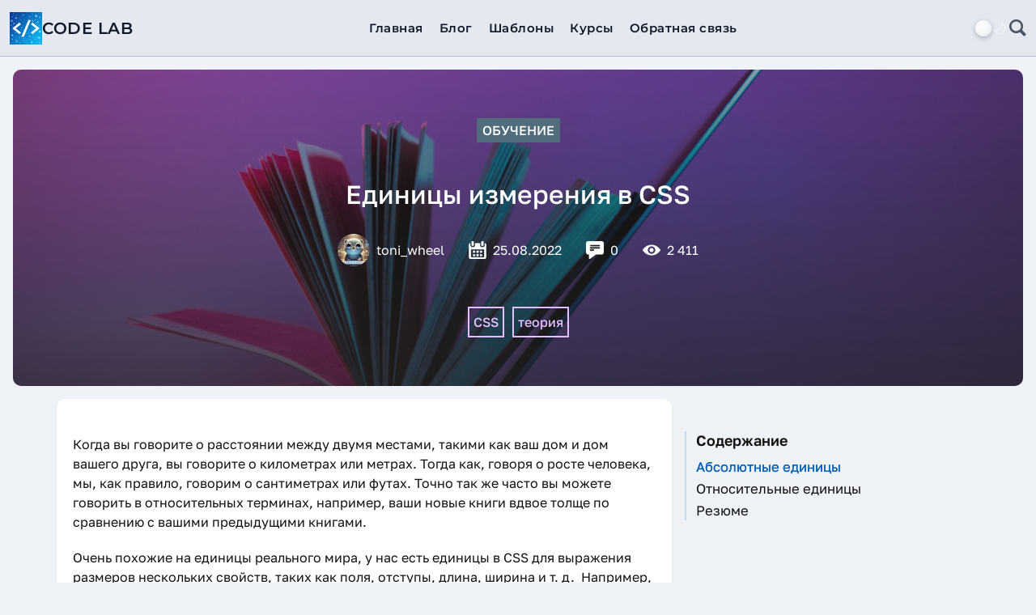

--- FILE ---
content_type: text/html; charset=UTF-8
request_url: https://codelab.pro/ediniczy-izmereniya-v-css/
body_size: 65317
content:
<!DOCTYPE html>
<html lang="ru">
  <head>
    <meta charset="UTF-8" />
    <meta http-equiv="X-UA-Compatible" content="IE=edge" />
    <meta name="viewport" content="width=device-width, initial-scale=1.0" />

    <title>Единицы измерения в CSS &#8212; Code Lab</title>
<meta name='robots' content='max-image-preview:large, max-snippet:-1, max-video-preview:-1' />
<link rel="canonical" href="https://codelab.pro/ediniczy-izmereniya-v-css/">
<meta name="description" content="Когда вы говорите о расстоянии между двумя местами, такими как ваш дом и дом вашего друга, вы говорите о километрах или метрах. Тогда как, говоря о росте челове">
<meta property="og:title" content="Единицы измерения в CSS &#8212; Code Lab">
<meta property="og:type" content="article">
<meta property="og:image" content="https://codelab.pro/wp-content/uploads/2022/08/pjou5iw0.png">
<meta property="og:image:width" content="902">
<meta property="og:image:height" content="111">
<meta property="og:image:alt" content="pjou5Iw0">
<meta property="og:description" content="Когда вы говорите о расстоянии между двумя местами, такими как ваш дом и дом вашего друга, вы говорите о километрах или метрах. Тогда как, говоря о росте челове">
<meta property="og:url" content="https://codelab.pro/ediniczy-izmereniya-v-css/">
<meta property="og:locale" content="ru_RU">
<meta property="og:site_name" content="Code Lab">
<meta property="article:published_time" content="2022-08-25T15:34:11+05:00">
<meta property="article:modified_time" content="2022-12-19T18:31:31+05:00">
<meta property="og:updated_time" content="2022-12-19T18:31:31+05:00">
<meta property="article:section" content="Обучение">
<meta property="article:tag" content="CSS">
<meta property="article:tag" content="теория">
<meta name="twitter:card" content="summary_large_image">
<meta name="twitter:image" content="https://codelab.pro/wp-content/uploads/2022/08/pjou5iw0.png">
<link rel="alternate" type="application/rss+xml" title="Code Lab &raquo; Лента комментариев к &laquo;Единицы измерения в CSS&raquo;" href="https://codelab.pro/ediniczy-izmereniya-v-css/feed/" />
<link rel="alternate" title="oEmbed (JSON)" type="application/json+oembed" href="https://codelab.pro/wp-json/oembed/1.0/embed?url=https%3A%2F%2Fcodelab.pro%2Fediniczy-izmereniya-v-css%2F" />
<link rel="alternate" title="oEmbed (XML)" type="text/xml+oembed" href="https://codelab.pro/wp-json/oembed/1.0/embed?url=https%3A%2F%2Fcodelab.pro%2Fediniczy-izmereniya-v-css%2F&#038;format=xml" />
		<!-- This site uses the Google Analytics by MonsterInsights plugin v8.12.1 - Using Analytics tracking - https://www.monsterinsights.com/ -->
		<!-- Примечание: MonsterInsights в настоящее время не настроен на этом сайте. Владелец сайта должен пройти аутентификацию в Google Analytics на панели настроек MonsterInsights. -->
					<!-- No UA code set -->
				<!-- / Google Analytics by MonsterInsights -->
		<style id='wp-img-auto-sizes-contain-inline-css' type='text/css'>
img:is([sizes=auto i],[sizes^="auto," i]){contain-intrinsic-size:3000px 1500px}
/*# sourceURL=wp-img-auto-sizes-contain-inline-css */
</style>
<link rel='stylesheet' id='bootstrap-grid-css' href='https://codelab.pro/wp-content/themes/myTheme/assets/libs/bootstrap-grid.css' type='text/css' media='all' />
<link rel='stylesheet' id='bootstrap-utilities-css' href='https://codelab.pro/wp-content/themes/myTheme/assets/libs/bootstrap-utilities.css' type='text/css' media='all' />
<link rel='stylesheet' id='lightbox-css-css' href='https://codelab.pro/wp-content/themes/myTheme/assets/libs/lightbox/dist/css/lightbox.css' type='text/css' media='all' />
<link rel='stylesheet' id='theme-style-css' href='https://codelab.pro/wp-content/themes/myTheme/dist/css/main.css' type='text/css' media='all' />
<style id='wp-emoji-styles-inline-css' type='text/css'>

	img.wp-smiley, img.emoji {
		display: inline !important;
		border: none !important;
		box-shadow: none !important;
		height: 1em !important;
		width: 1em !important;
		margin: 0 0.07em !important;
		vertical-align: -0.1em !important;
		background: none !important;
		padding: 0 !important;
	}
/*# sourceURL=wp-emoji-styles-inline-css */
</style>
<style id='wp-block-library-inline-css' type='text/css'>
:root{--wp-block-synced-color:#7a00df;--wp-block-synced-color--rgb:122,0,223;--wp-bound-block-color:var(--wp-block-synced-color);--wp-editor-canvas-background:#ddd;--wp-admin-theme-color:#007cba;--wp-admin-theme-color--rgb:0,124,186;--wp-admin-theme-color-darker-10:#006ba1;--wp-admin-theme-color-darker-10--rgb:0,107,160.5;--wp-admin-theme-color-darker-20:#005a87;--wp-admin-theme-color-darker-20--rgb:0,90,135;--wp-admin-border-width-focus:2px}@media (min-resolution:192dpi){:root{--wp-admin-border-width-focus:1.5px}}.wp-element-button{cursor:pointer}:root .has-very-light-gray-background-color{background-color:#eee}:root .has-very-dark-gray-background-color{background-color:#313131}:root .has-very-light-gray-color{color:#eee}:root .has-very-dark-gray-color{color:#313131}:root .has-vivid-green-cyan-to-vivid-cyan-blue-gradient-background{background:linear-gradient(135deg,#00d084,#0693e3)}:root .has-purple-crush-gradient-background{background:linear-gradient(135deg,#34e2e4,#4721fb 50%,#ab1dfe)}:root .has-hazy-dawn-gradient-background{background:linear-gradient(135deg,#faaca8,#dad0ec)}:root .has-subdued-olive-gradient-background{background:linear-gradient(135deg,#fafae1,#67a671)}:root .has-atomic-cream-gradient-background{background:linear-gradient(135deg,#fdd79a,#004a59)}:root .has-nightshade-gradient-background{background:linear-gradient(135deg,#330968,#31cdcf)}:root .has-midnight-gradient-background{background:linear-gradient(135deg,#020381,#2874fc)}:root{--wp--preset--font-size--normal:16px;--wp--preset--font-size--huge:42px}.has-regular-font-size{font-size:1em}.has-larger-font-size{font-size:2.625em}.has-normal-font-size{font-size:var(--wp--preset--font-size--normal)}.has-huge-font-size{font-size:var(--wp--preset--font-size--huge)}.has-text-align-center{text-align:center}.has-text-align-left{text-align:left}.has-text-align-right{text-align:right}.has-fit-text{white-space:nowrap!important}#end-resizable-editor-section{display:none}.aligncenter{clear:both}.items-justified-left{justify-content:flex-start}.items-justified-center{justify-content:center}.items-justified-right{justify-content:flex-end}.items-justified-space-between{justify-content:space-between}.screen-reader-text{border:0;clip-path:inset(50%);height:1px;margin:-1px;overflow:hidden;padding:0;position:absolute;width:1px;word-wrap:normal!important}.screen-reader-text:focus{background-color:#ddd;clip-path:none;color:#444;display:block;font-size:1em;height:auto;left:5px;line-height:normal;padding:15px 23px 14px;text-decoration:none;top:5px;width:auto;z-index:100000}html :where(.has-border-color){border-style:solid}html :where([style*=border-top-color]){border-top-style:solid}html :where([style*=border-right-color]){border-right-style:solid}html :where([style*=border-bottom-color]){border-bottom-style:solid}html :where([style*=border-left-color]){border-left-style:solid}html :where([style*=border-width]){border-style:solid}html :where([style*=border-top-width]){border-top-style:solid}html :where([style*=border-right-width]){border-right-style:solid}html :where([style*=border-bottom-width]){border-bottom-style:solid}html :where([style*=border-left-width]){border-left-style:solid}html :where(img[class*=wp-image-]){height:auto;max-width:100%}:where(figure){margin:0 0 1em}html :where(.is-position-sticky){--wp-admin--admin-bar--position-offset:var(--wp-admin--admin-bar--height,0px)}@media screen and (max-width:600px){html :where(.is-position-sticky){--wp-admin--admin-bar--position-offset:0px}}

/*# sourceURL=wp-block-library-inline-css */
</style><style id='global-styles-inline-css' type='text/css'>
:root{--wp--preset--aspect-ratio--square: 1;--wp--preset--aspect-ratio--4-3: 4/3;--wp--preset--aspect-ratio--3-4: 3/4;--wp--preset--aspect-ratio--3-2: 3/2;--wp--preset--aspect-ratio--2-3: 2/3;--wp--preset--aspect-ratio--16-9: 16/9;--wp--preset--aspect-ratio--9-16: 9/16;--wp--preset--color--black: #000000;--wp--preset--color--cyan-bluish-gray: #abb8c3;--wp--preset--color--white: #ffffff;--wp--preset--color--pale-pink: #f78da7;--wp--preset--color--vivid-red: #cf2e2e;--wp--preset--color--luminous-vivid-orange: #ff6900;--wp--preset--color--luminous-vivid-amber: #fcb900;--wp--preset--color--light-green-cyan: #7bdcb5;--wp--preset--color--vivid-green-cyan: #00d084;--wp--preset--color--pale-cyan-blue: #8ed1fc;--wp--preset--color--vivid-cyan-blue: #0693e3;--wp--preset--color--vivid-purple: #9b51e0;--wp--preset--gradient--vivid-cyan-blue-to-vivid-purple: linear-gradient(135deg,rgb(6,147,227) 0%,rgb(155,81,224) 100%);--wp--preset--gradient--light-green-cyan-to-vivid-green-cyan: linear-gradient(135deg,rgb(122,220,180) 0%,rgb(0,208,130) 100%);--wp--preset--gradient--luminous-vivid-amber-to-luminous-vivid-orange: linear-gradient(135deg,rgb(252,185,0) 0%,rgb(255,105,0) 100%);--wp--preset--gradient--luminous-vivid-orange-to-vivid-red: linear-gradient(135deg,rgb(255,105,0) 0%,rgb(207,46,46) 100%);--wp--preset--gradient--very-light-gray-to-cyan-bluish-gray: linear-gradient(135deg,rgb(238,238,238) 0%,rgb(169,184,195) 100%);--wp--preset--gradient--cool-to-warm-spectrum: linear-gradient(135deg,rgb(74,234,220) 0%,rgb(151,120,209) 20%,rgb(207,42,186) 40%,rgb(238,44,130) 60%,rgb(251,105,98) 80%,rgb(254,248,76) 100%);--wp--preset--gradient--blush-light-purple: linear-gradient(135deg,rgb(255,206,236) 0%,rgb(152,150,240) 100%);--wp--preset--gradient--blush-bordeaux: linear-gradient(135deg,rgb(254,205,165) 0%,rgb(254,45,45) 50%,rgb(107,0,62) 100%);--wp--preset--gradient--luminous-dusk: linear-gradient(135deg,rgb(255,203,112) 0%,rgb(199,81,192) 50%,rgb(65,88,208) 100%);--wp--preset--gradient--pale-ocean: linear-gradient(135deg,rgb(255,245,203) 0%,rgb(182,227,212) 50%,rgb(51,167,181) 100%);--wp--preset--gradient--electric-grass: linear-gradient(135deg,rgb(202,248,128) 0%,rgb(113,206,126) 100%);--wp--preset--gradient--midnight: linear-gradient(135deg,rgb(2,3,129) 0%,rgb(40,116,252) 100%);--wp--preset--font-size--small: 13px;--wp--preset--font-size--medium: 20px;--wp--preset--font-size--large: 36px;--wp--preset--font-size--x-large: 42px;--wp--preset--spacing--20: 0.44rem;--wp--preset--spacing--30: 0.67rem;--wp--preset--spacing--40: 1rem;--wp--preset--spacing--50: 1.5rem;--wp--preset--spacing--60: 2.25rem;--wp--preset--spacing--70: 3.38rem;--wp--preset--spacing--80: 5.06rem;--wp--preset--shadow--natural: 6px 6px 9px rgba(0, 0, 0, 0.2);--wp--preset--shadow--deep: 12px 12px 50px rgba(0, 0, 0, 0.4);--wp--preset--shadow--sharp: 6px 6px 0px rgba(0, 0, 0, 0.2);--wp--preset--shadow--outlined: 6px 6px 0px -3px rgb(255, 255, 255), 6px 6px rgb(0, 0, 0);--wp--preset--shadow--crisp: 6px 6px 0px rgb(0, 0, 0);}:where(.is-layout-flex){gap: 0.5em;}:where(.is-layout-grid){gap: 0.5em;}body .is-layout-flex{display: flex;}.is-layout-flex{flex-wrap: wrap;align-items: center;}.is-layout-flex > :is(*, div){margin: 0;}body .is-layout-grid{display: grid;}.is-layout-grid > :is(*, div){margin: 0;}:where(.wp-block-columns.is-layout-flex){gap: 2em;}:where(.wp-block-columns.is-layout-grid){gap: 2em;}:where(.wp-block-post-template.is-layout-flex){gap: 1.25em;}:where(.wp-block-post-template.is-layout-grid){gap: 1.25em;}.has-black-color{color: var(--wp--preset--color--black) !important;}.has-cyan-bluish-gray-color{color: var(--wp--preset--color--cyan-bluish-gray) !important;}.has-white-color{color: var(--wp--preset--color--white) !important;}.has-pale-pink-color{color: var(--wp--preset--color--pale-pink) !important;}.has-vivid-red-color{color: var(--wp--preset--color--vivid-red) !important;}.has-luminous-vivid-orange-color{color: var(--wp--preset--color--luminous-vivid-orange) !important;}.has-luminous-vivid-amber-color{color: var(--wp--preset--color--luminous-vivid-amber) !important;}.has-light-green-cyan-color{color: var(--wp--preset--color--light-green-cyan) !important;}.has-vivid-green-cyan-color{color: var(--wp--preset--color--vivid-green-cyan) !important;}.has-pale-cyan-blue-color{color: var(--wp--preset--color--pale-cyan-blue) !important;}.has-vivid-cyan-blue-color{color: var(--wp--preset--color--vivid-cyan-blue) !important;}.has-vivid-purple-color{color: var(--wp--preset--color--vivid-purple) !important;}.has-black-background-color{background-color: var(--wp--preset--color--black) !important;}.has-cyan-bluish-gray-background-color{background-color: var(--wp--preset--color--cyan-bluish-gray) !important;}.has-white-background-color{background-color: var(--wp--preset--color--white) !important;}.has-pale-pink-background-color{background-color: var(--wp--preset--color--pale-pink) !important;}.has-vivid-red-background-color{background-color: var(--wp--preset--color--vivid-red) !important;}.has-luminous-vivid-orange-background-color{background-color: var(--wp--preset--color--luminous-vivid-orange) !important;}.has-luminous-vivid-amber-background-color{background-color: var(--wp--preset--color--luminous-vivid-amber) !important;}.has-light-green-cyan-background-color{background-color: var(--wp--preset--color--light-green-cyan) !important;}.has-vivid-green-cyan-background-color{background-color: var(--wp--preset--color--vivid-green-cyan) !important;}.has-pale-cyan-blue-background-color{background-color: var(--wp--preset--color--pale-cyan-blue) !important;}.has-vivid-cyan-blue-background-color{background-color: var(--wp--preset--color--vivid-cyan-blue) !important;}.has-vivid-purple-background-color{background-color: var(--wp--preset--color--vivid-purple) !important;}.has-black-border-color{border-color: var(--wp--preset--color--black) !important;}.has-cyan-bluish-gray-border-color{border-color: var(--wp--preset--color--cyan-bluish-gray) !important;}.has-white-border-color{border-color: var(--wp--preset--color--white) !important;}.has-pale-pink-border-color{border-color: var(--wp--preset--color--pale-pink) !important;}.has-vivid-red-border-color{border-color: var(--wp--preset--color--vivid-red) !important;}.has-luminous-vivid-orange-border-color{border-color: var(--wp--preset--color--luminous-vivid-orange) !important;}.has-luminous-vivid-amber-border-color{border-color: var(--wp--preset--color--luminous-vivid-amber) !important;}.has-light-green-cyan-border-color{border-color: var(--wp--preset--color--light-green-cyan) !important;}.has-vivid-green-cyan-border-color{border-color: var(--wp--preset--color--vivid-green-cyan) !important;}.has-pale-cyan-blue-border-color{border-color: var(--wp--preset--color--pale-cyan-blue) !important;}.has-vivid-cyan-blue-border-color{border-color: var(--wp--preset--color--vivid-cyan-blue) !important;}.has-vivid-purple-border-color{border-color: var(--wp--preset--color--vivid-purple) !important;}.has-vivid-cyan-blue-to-vivid-purple-gradient-background{background: var(--wp--preset--gradient--vivid-cyan-blue-to-vivid-purple) !important;}.has-light-green-cyan-to-vivid-green-cyan-gradient-background{background: var(--wp--preset--gradient--light-green-cyan-to-vivid-green-cyan) !important;}.has-luminous-vivid-amber-to-luminous-vivid-orange-gradient-background{background: var(--wp--preset--gradient--luminous-vivid-amber-to-luminous-vivid-orange) !important;}.has-luminous-vivid-orange-to-vivid-red-gradient-background{background: var(--wp--preset--gradient--luminous-vivid-orange-to-vivid-red) !important;}.has-very-light-gray-to-cyan-bluish-gray-gradient-background{background: var(--wp--preset--gradient--very-light-gray-to-cyan-bluish-gray) !important;}.has-cool-to-warm-spectrum-gradient-background{background: var(--wp--preset--gradient--cool-to-warm-spectrum) !important;}.has-blush-light-purple-gradient-background{background: var(--wp--preset--gradient--blush-light-purple) !important;}.has-blush-bordeaux-gradient-background{background: var(--wp--preset--gradient--blush-bordeaux) !important;}.has-luminous-dusk-gradient-background{background: var(--wp--preset--gradient--luminous-dusk) !important;}.has-pale-ocean-gradient-background{background: var(--wp--preset--gradient--pale-ocean) !important;}.has-electric-grass-gradient-background{background: var(--wp--preset--gradient--electric-grass) !important;}.has-midnight-gradient-background{background: var(--wp--preset--gradient--midnight) !important;}.has-small-font-size{font-size: var(--wp--preset--font-size--small) !important;}.has-medium-font-size{font-size: var(--wp--preset--font-size--medium) !important;}.has-large-font-size{font-size: var(--wp--preset--font-size--large) !important;}.has-x-large-font-size{font-size: var(--wp--preset--font-size--x-large) !important;}
/*# sourceURL=global-styles-inline-css */
</style>

<style id='classic-theme-styles-inline-css' type='text/css'>
/*! This file is auto-generated */
.wp-block-button__link{color:#fff;background-color:#32373c;border-radius:9999px;box-shadow:none;text-decoration:none;padding:calc(.667em + 2px) calc(1.333em + 2px);font-size:1.125em}.wp-block-file__button{background:#32373c;color:#fff;text-decoration:none}
/*# sourceURL=/wp-includes/css/classic-themes.min.css */
</style>
<link rel='stylesheet' id='arve-main-css' href='https://codelab.pro/wp-content/plugins/advanced-responsive-video-embedder/build/main.css?ver=70807f607880d07700da' type='text/css' media='all' />
<link rel='stylesheet' id='prismatic-prism-css' href='https://codelab.pro/wp-content/plugins/prismatic/lib/prism/css/theme-tomorrow-night.css?ver=3.3' type='text/css' media='all' />
<link rel='stylesheet' id='prismatic-plugin-styles-css' href='https://codelab.pro/wp-content/plugins/prismatic/lib/prism/css/plugin-styles.css?ver=3.3' type='text/css' media='all' />
<link rel='stylesheet' id='stylesheet_wpnote-css' href='https://codelab.pro/wp-content/plugins/wp-note-2019/style.css?ver=6.9' type='text/css' media='all' />
<link rel='stylesheet' id='tablepress-default-css' href='https://codelab.pro/wp-content/plugins/tablepress/css/build/default.css?ver=2.0.4' type='text/css' media='all' />
<link rel='stylesheet' id='wp-block-heading-css' href='https://codelab.pro/wp-includes/blocks/heading/style.min.css?ver=6.9' type='text/css' media='all' />
<link rel='stylesheet' id='wp-block-paragraph-css' href='https://codelab.pro/wp-includes/blocks/paragraph/style.min.css?ver=6.9' type='text/css' media='all' />
<script type="text/javascript" src="https://codelab.pro/wp-content/themes/myTheme/assets/libs/jquery-3.7.1.min.js?ver=3.7.1" id="jquery-core-js"></script>
<script type="text/javascript" src="https://codelab.pro/wp-includes/js/jquery/jquery-migrate.min.js?ver=3.4.1" id="jquery-migrate-js"></script>
<script async="async" type="text/javascript" src="https://codelab.pro/wp-content/plugins/advanced-responsive-video-embedder/build/main.js?ver=70807f607880d07700da" id="arve-main-js"></script>
<link rel="https://api.w.org/" href="https://codelab.pro/wp-json/" /><link rel="alternate" title="JSON" type="application/json" href="https://codelab.pro/wp-json/wp/v2/posts/712" /><link rel="EditURI" type="application/rsd+xml" title="RSD" href="https://codelab.pro/xmlrpc.php?rsd" />
<meta name="generator" content="WordPress 6.9" />
<link rel='shortlink' href='https://codelab.pro/?p=712' />
<link rel="icon" href="https://codelab.pro/wp-content/uploads/2022/08/cropped-icon-32x32.png" sizes="32x32" />
<link rel="icon" href="https://codelab.pro/wp-content/uploads/2022/08/cropped-icon-192x192.png" sizes="192x192" />
<link rel="apple-touch-icon" href="https://codelab.pro/wp-content/uploads/2022/08/cropped-icon-180x180.png" />
<meta name="msapplication-TileImage" content="https://codelab.pro/wp-content/uploads/2022/08/cropped-icon-270x270.png" />

    <meta name="yandex-verification" content="4bb95d856b6432db" />

    <script type="text/javascript">
      (function (m, e, t, r, i, k, a) {
        m[i] =
          m[i] ||
          function () {
            (m[i].a = m[i].a || []).push(arguments);
          };
        m[i].l = 1 * new Date();
        k = e.createElement(t);
        a = e.getElementsByTagName(t)[0];
        k.async = 1;
        k.src = r;
        a.parentNode.insertBefore(k, a);
      })(window, document, "script", "https://mc.yandex.ru/metrika/tag.js", "ym");

      ym(87751633, "init", {
        clickmap: true,
        trackLinks: true,
        accurateTrackBounce: true,
      });
    </script>

    <noscript>
      <div>
        <img
          src="https://mc.yandex.ru/watch/87751633"
          style="position: absolute; left: -9999px"
          alt=""
        />
      </div>
    </noscript>

    <script>
      window.yaContextCb = window.yaContextCb || [];
    </script>
    <script src="https://yandex.ru/ads/system/context.js" async></script>
    
  </head>
<body>
<nav class="site-nav">
  <div class="container-fluid container--wide site-nav__container">
    <button class="site-nav__burger-button" id="burger-button">
      <span class="site-nav__burger-lines">
        <span></span>
        <span></span>
        <span></span>
      </span>
    </button>


    <div id="site-nav-logo">
      <a class="site-nav__logo" href="https://codelab.pro/">
        <img
          class="site-nav__logo-img"
          src="https://codelab.pro/wp-content/uploads/2025/12/new-year-logo.png"
          alt="Code Lab"
        >
        <span class="site-nav__logo-text">
          Code Lab        </span>
      </a>
    </div>

    <div id="site-nav-menu">
      <ul class="site-nav__list"><li id="menu-item-648" class="menu-item menu-item-type-custom menu-item-object-custom menu-item-home menu-item-648"><a href="https://codelab.pro/">Главная</a></li>
<li id="menu-item-649" class="menu-item menu-item-type-post_type menu-item-object-page menu-item-649"><a href="https://codelab.pro/posts/">Блог</a></li>
<li id="menu-item-11120" class="menu-item menu-item-type-custom menu-item-object-custom menu-item-11120"><a href="https://codelab.pro/templates/">Шаблоны</a></li>
<li id="menu-item-11138" class="menu-item menu-item-type-custom menu-item-object-custom menu-item-11138"><a href="https://codelab.pro/courses/">Курсы</a></li>
<li id="menu-item-651" class="menu-item menu-item-type-post_type menu-item-object-page menu-item-651"><a href="https://codelab.pro/feedback/">Обратная связь</a></li>
</ul>    </div>

    <div class="d-none site-nav__search-form" id="search-form">
      <form role="search" method="get" id="searchform" action="https://codelab.pro/" >
	<input type="text" value="" size="1" name="s" id="s" placeholder="Поиск по сайту ..."/>
</form>
    </div>

    <div class="d-flex align-items-center gap-4">
      
      <script>
        const theme = localStorage.getItem("theme") || "light";
        document.documentElement.dataset.theme = theme;
      </script>

      <div class="toggle toggle--theme" id="theme-button">
        <input type="checkbox" class="toggle__checkbox" id="theme-checkbox" />
        <label for="theme-checkbox" class="toggle__switch"></label>
        <label for="theme-checkbox" class="toggle__control"></label>
      </div>

      <script>
        const themeCheckbox = document.querySelector("#theme-checkbox");
        themeCheckbox.checked = theme === "dark"; 
      </script>
            <button class="site-nav__cancel-button d-none" id="cancel-button"></button>
      <button class="site-nav__search-button" id="search-button"></button>

    </div>
  </div>
</nav>

<div class="mobile-menu" id="mobile-menu">
  <div class="mobile-menu__container">
    <ul class="mobile-menu__list"><li class="menu-item menu-item-type-custom menu-item-object-custom menu-item-home menu-item-648"><a href="https://codelab.pro/">Главная</a></li>
<li class="menu-item menu-item-type-post_type menu-item-object-page menu-item-649"><a href="https://codelab.pro/posts/">Блог</a></li>
<li class="menu-item menu-item-type-custom menu-item-object-custom menu-item-11120"><a href="https://codelab.pro/templates/">Шаблоны</a></li>
<li class="menu-item menu-item-type-custom menu-item-object-custom menu-item-11138"><a href="https://codelab.pro/courses/">Курсы</a></li>
<li class="menu-item menu-item-type-post_type menu-item-object-page menu-item-651"><a href="https://codelab.pro/feedback/">Обратная связь</a></li>
</ul>    <div class="mobile-menu__social mt-4">
        <a href="https://www.youtube.com/channel/UC7zaH-qk65M1U6Dt17_EDIw" class="mobile-menu__social-link mobile-menu__social-link--youtube">
            <img src="https://codelab.pro/wp-content/themes/myTheme/dist/img/svg/social/youtube-white.svg" width="30px">
        </a>
        <a href="https://t.me/codelab_channel" class="mobile-menu__social-link mobile-menu__social-link--telegram">
            <img src="https://codelab.pro/wp-content/themes/myTheme/dist/img/svg/social/telegram-white.svg" width="30px">
        </a>
        <a href="https://zen.yandex.ru/id/6204203ddfde8175b0ef7d10" class="mobile-menu__social-link mobile-menu__social-link--zen">
            <img src="https://codelab.pro/wp-content/themes/myTheme/dist/img/svg/social/zen-white.svg" width="30px">
        </a>
    </div>
  </div>
</div>


<main class="main">
    <div class="page page--post">
                                    
<header
    class="page-header m-3"
    style='background-image:
        linear-gradient(0deg, rgba(36, 36, 36, 0.8), rgba(36, 36, 36, 0.4)),
        url("https://codelab.pro/wp-content/uploads/2023/10/still-life-books-versus-technology-scaled.jpg")'
>
    <div class="container">
        <div class="page-header__cat">
            <a href="https://codelab.pro/category/edu/">Обучение</a>        </div>

        <h1 class="page-header__title">
            Единицы измерения в CSS        </h1>

        <div class="page-header__info">
            <div class="page-header__item page-header__author">
                <img alt='admin' src='https://secure.gravatar.com/avatar/dfb36d3054a65eddc52897572c7b72628523cff18c8c4a8947df61295758ff3a?s=40&#038;d=mm&#038;r=g' srcset='https://secure.gravatar.com/avatar/dfb36d3054a65eddc52897572c7b72628523cff18c8c4a8947df61295758ff3a?s=80&#038;d=mm&#038;r=g 2x' class='avatar avatar-40 photo page-header__photo' height='40' width='40' style="" decoding='async'/>toni_wheel            </div>

            <div class="page-header__item page-header__date">
                <img
                    class="page-header__icon"
                    src="https://codelab.pro/wp-content/themes/myTheme/dist/img/calendar.webp"
                    title="Дата публикации"
                    alt="Иконка календаря"
                />
                25.08.2022            </div>

            <div class="page-header__item page-header__comments">
                <img
                    class="page-header__icon"
                    src="https://codelab.pro/wp-content/themes/myTheme/dist/img/chat.webp"
                    title="Количество комментариев"
                    alt="Иконка чата"
                />
                0            </div>

            <div class="page-header__item page-header__views">
                <img
                    class="page-header__icon"
                    src="https://codelab.pro/wp-content/themes/myTheme/dist/img/eye.webp"
                    title="Количество просмотров"
                    alt="Иконка глаза"
                />
                2&nbsp;411            </div>
        </div>

        <div class="page-header__tags">
            <ul class="page-header__tag"><li><a href="https://codelab.pro/tag/css/" rel="tag">CSS</a></li><li><a href="https://codelab.pro/tag/teoriya/" rel="tag">теория</a></li></ul>        </div>
    </div>
</header>
                
<div class="page-content">
  <div class="container px-3 px-xl-0">
    <div class="row gx-0">
      <div class="col-12 col-md-10 col-xl-8 mx-auto mx-xl-0">
        <div class="content-box typography">
          <div class="mb-4">
            <!-- Yandex.RTB R-A-1792420-1 -->
<div id="yandex_rtb_R-A-1792420-1"></div>
<script>
window.yaContextCb.push(() => {
    Ya.Context.AdvManager.render({
        "blockId": "R-A-1792420-1",
        "renderTo": "yandex_rtb_R-A-1792420-1"
    })
})
</script>                      </div>
          
          
          <p>Когда вы говорите о расстоянии между двумя местами, такими как ваш дом и дом вашего друга, вы говорите о километрах или метрах. Тогда как, говоря о росте человека, мы, как правило, говорим о сантиметрах или футах. Точно так же часто вы можете говорить в относительных терминах, например, ваши новые книги вдвое толще по сравнению с вашими предыдущими книгами.</p>
<p>Очень похожие на единицы реального мира, у нас есть единицы в CSS для выражения размеров нескольких свойств, таких как поля, отступы, длина, ширина и т. д.  Например, мы можем установить для поля HTML-элемента определенное значение. Это значение состоит из нескольких числовых цифр, за которыми следует единица измерения. Пример ниже.</p>
<pre><code class="language-css">.box {
  width: 100px;
  height: 100px;
}</code></pre>
<p>100 — числовое значение, а <span class="highlight--red">px</span> (пиксель) — единица измерения CSS. Это наиболее распространенная единица измерения CSS, которую мы будем использовать.</p>
<p>В случае, если мы хотим, чтобы наши элементы реагировали, мы будем использовать единицы CSS, такие как проценты, em или rem. Мы подробно изучим каждую из них.</p>
<p>Единицы CSS можно разделить на две основные категории:</p>
<ol>
<li>Абсолютные</li>
<li>Относительные</li>
</ol>
<p>Изучим каждую из них подробно.</p>
<h2 id="absolyutnye-ediniczy">Абсолютные единицы</h2>
<section class="main"></section>
<p>Это единицы, значения которых фиксированы независимо от любых других факторов, таких как родительский элемент или окно просмотра, т.е. размер экрана не влияет на размер элемента.</p>
<p>Давайте посмотрим, где используются эти абсолютные единицы.</p>
<p><a href="https://codelab.pro/wp-content/uploads/2022/08/pjou5iw0.png" data-lightbox="post-712"><img decoding="async" class="alignnone wp-image-723" src="https://codelab.pro/wp-content/uploads/2022/08/pjou5iw0.png" alt="" width="600" height="74" srcset="https://codelab.pro/wp-content/uploads/2022/08/pjou5iw0.png 902w, https://codelab.pro/wp-content/uploads/2022/08/pjou5iw0-300x37.png 300w, https://codelab.pro/wp-content/uploads/2022/08/pjou5iw0-768x95.png 768w" sizes="(max-width: 600px) 100vw, 600px"></a></p>
<p>Этот логотип Google в левом углу имеет абсолютную высоту и ширину 30 пикселей и 92 пикселя соответственно, что означает, что если мы изменим размер экрана, другие элементы, такие как панель поиска, изменят свою высоту и ширину, но логотип останется в точных размерах: <strong>92 x 30</strong>.</p>
<p>Для логотипов сайтов обычно используют абсолютные единицы. Большинство из этих единиц используются для печати, единственная единица, широко используемая для веб-сайтов, — это пиксель (px). Если мы посмотрим на пример, то поймем, что именно означает абсолютный . Мы возьмем div и установим абсолютные единицы измерения в качестве его размеров, тогда мы увидим, как изменение окна просмотра не влияет на размеры div.</p>
<pre><code class="language-markup">&lt;html&gt;
  &lt;body&gt;
    &lt;div class="box"&gt;
      Lorem ipsum dolor sit amet, consectetur adipisicing elit. Sint modi
      similique ducimus laudantium tempora vitae facere ipsa, ipsum id, commodi
      quisquam totam labore vel cum maiores, a omnis molestiae reiciendis.
    &lt;/div&gt;
  &lt;/body&gt;
&lt;/html&gt;</code></pre>
<pre><code class="language-css">.box {
  width: 300px;
  height: 200px;
  padding: 20px;
  font-size: 20px;
  color: red;
  background-color: beige;
}</code></pre>
<p>Вывод, как мы видим в браузере:</p>
<p><a href="https://codelab.pro/wp-content/uploads/2022/08/frame-3.png" data-lightbox="post-712"><img fetchpriority="high" decoding="async" class="alignnone wp-image-728 size-full" src="https://codelab.pro/wp-content/uploads/2022/08/frame-3.png" alt="" width="1240" height="513" srcset="https://codelab.pro/wp-content/uploads/2022/08/frame-3.png 1240w, https://codelab.pro/wp-content/uploads/2022/08/frame-3-300x124.png 300w, https://codelab.pro/wp-content/uploads/2022/08/frame-3-1024x424.png 1024w, https://codelab.pro/wp-content/uploads/2022/08/frame-3-768x318.png 768w" sizes="(max-width: 1240px) 100vw, 1240px"></a>Мы видим, что независимо от размера окна просмотра размеры div внутри не меняются. Вот что означают абсолютные единицы. Они остаются одинаковыми при любом размере экрана.</p>
<p>Виды абсолютных единицы в CSS</p>
<ol>
<li>Пиксели (px) - широко используются на веб-сайтах для создания элементов фиксированного размера (например, в логотипе), т. е. мы не хотим, чтобы они меняли размер при изменении размера экрана. 1px = 1/96 дюйма.</li>
<li>Пункты (pt) - в основном используется в принтерах для печати вывода на бумаге и не так широко используется для вывода на экран. 1pt = 1/72 дюйма.</li>
<li>Пикас (pc) - также как и пункты используется для печати. 1 шт = 1/6 дюйма</li>
<li>Сантиметры (cm) - это наш старый добрый сантиметр, который мы все знаем 🙂 2,54 см = 1 дюйм.</li>
<li>Милиметры (mm) - 10 мм = 1 см.</li>
<li>Дюймы (in)</li>
</ol>
<h2 id="otnositelnye-ediniczy">Относительные единицы</h2>
<p>В относительных единицах мы говорим с точки зрения одного и того же свойства, например, если мы говорим о ширине элемента в относительных единицах, то она относится к ШИРИНЕ родительского элемента/окна просмотра. Далее вы увидите это на конкретных примерах.</p>
<p>Относительные единицы подходят для масштабирования элементов по отношению к другим элементам на той же странице, т. е. для обеспечения адаптивности элемента. Давайте возьмем пример, где мы бы установим ширину div равной ровно 50% ширины body, и она должна автоматически регулироваться относительно body.</p>
<pre><code class="language-markup">&lt;html&gt;
  &lt;body&gt;
    &lt;div class="box"&gt;
      Lorem ipsum dolor sit amet, consectetur adipisicing elit. Sint modi
      similique ducimus laudantium tempora vitae facere ipsa, ipsum id, commodi
      quisquam totam labore vel cum maiores, a omnis molestiae reiciendis.
    &lt;/div&gt;
  &lt;/body&gt;
&lt;/html&gt;</code></pre>
<pre><code class="language-css">.box {
  width: 50%;
  height: 200px;
  padding: 20px;
  font-size: 20px;
  color: red;
  background-color: beige;
}</code></pre>
<p>Вывод в браузере:</p>
<p><a href="https://codelab.pro/wp-content/uploads/2022/08/frame-4-1.png" data-lightbox="post-712"><img loading="lazy" decoding="async" class="wp-image-737 size-full aligncenter" src="https://codelab.pro/wp-content/uploads/2022/08/frame-4-1.png" alt="" width="791" height="540" srcset="https://codelab.pro/wp-content/uploads/2022/08/frame-4-1.png 791w, https://codelab.pro/wp-content/uploads/2022/08/frame-4-1-300x205.png 300w, https://codelab.pro/wp-content/uploads/2022/08/frame-4-1-768x524.png 768w" sizes="auto, (max-width: 791px) 100vw, 791px"></a></p>
<p>Из приведенных выше двух изображений видно, что в любой момент времени ширина элемента div составляет ровно 50% ширины родителя (в нашем случае— тела body). Это то, что делает веб-страницы «отзывчивыми».</p>
<p>Теперь давайте рассмотрим каждую из относительных единиц, доступных в CSS.</p>
<h3 id="proczenty">Проценты</h3>
<p>Проценты позволяют измерять размер элемента относительно размеров родителя. Например, если мы установим ширину HTML-элемента равной K %, тогда его ширина будет рассчитываться следующим образом:</p>
<p>Ширина элемента = (K/100) * Ширина родительского элемента</p>
<p>Размер в процентах широко используется для создания адаптивных сайтов. Это позволяет нам динамически изменять размеры HTML-элементов относительно размера окна просмотра.</p>

<h3 class="wp-block-heading" id="em">EM</h3>
<p>Значение EM наследуются относительно своего родителя (также как и проценты). Таким образом, если мы установим размер родительского шрифта равным 2em, а затем снова установим размер дочернего шрифта равным 2em, он будет добавлен к 4em (т.е. 400% от значения по умолчанию)! </p>





<p>Вариант использования: в основном используется, чтобы задать адаптивный размер шрифта. Посмотрим пример ниже:</p>
<pre><code class="language-markup">&lt;html&gt;
  &lt;body&gt;
    &lt;div&gt;
      Lorem ipsum dolor sit amet consectetur adipisicing elit. Adipisci,
      fuga.&lt;br /&gt;&lt;br /&gt;
      &lt;div class="big-text"&gt;
        Lorem ipsum, dolor sit amet consectetur adipisicing elit. Porro, vero.
      &lt;/div&gt;
    &lt;/div&gt;
  &lt;/body&gt;
&lt;/html&gt;</code></pre>
<pre><code class="language-css">body {
  font-size: 16px;
}

div {
  font-size: 32px;
  padding: 10px;
  background-color: aliceblue;
  max-width: 500px;
}

.big-text {
  font-size: 1.5rem;
  padding: 10px;
  background-color: cornsilk;
}
</code></pre>
<p>В браузере:</p>
<p><a href="https://codelab.pro/wp-content/uploads/2022/08/myppc5ny.png" data-lightbox="post-712"><img loading="lazy" decoding="async" class="alignnone wp-image-761 size-full" src="https://codelab.pro/wp-content/uploads/2022/08/myppc5ny.png" alt="" width="831" height="403" srcset="https://codelab.pro/wp-content/uploads/2022/08/myppc5ny.png 831w, https://codelab.pro/wp-content/uploads/2022/08/myppc5ny-300x145.png 300w, https://codelab.pro/wp-content/uploads/2022/08/myppc5ny-768x372.png 768w" sizes="auto, (max-width: 831px) 100vw, 831px"></a></p>
<p>Стандартный размер шрифта был задан в <strong>body</strong> и равен 16px. В элементе <strong>div</strong> мы увеличили размер шрифта в полтора раза относительно его значение в родителе <strong>body</strong>. В элементе <strong>big-text</strong> еще раз увеличили размер, относительно <strong>div</strong>. Таким образом, для big-text получаем шрифта:</p>
<p>16px * 1.5 * 1.5 = 36px</p>
<p>EM может вызвать проблемы в случае, если код CSS становится сложнее. Для того, чтобы исправить недостатки em был создан REM.</p>
<h3 id="rem">REM</h3>



<p>Эта единица противодействует суммирующему эффекту таких единиц, как % и em. rem скорее означает <strong>Root em</strong> . Это означает, что браузер будет игнорировать все корректировки, сделанные для родительских элементов, и будет масштабировать элемент HTML, к которому применяется свойство, на основе корневого значения/значения по умолчанию для этого конкретного элемента.</p>
<pre><code class="language-markup">&lt;html&gt;
  &lt;body&gt;
    &lt;div&gt;
      Lorem ipsum dolor sit amet consectetur adipisicing elit. Adipisci,
      fuga.&lt;br /&gt;&lt;br /&gt;
      &lt;div class="big-text"&gt;
        Lorem ipsum, dolor sit amet consectetur adipisicing elit. Porro, vero.
      &lt;/div&gt;
    &lt;/div&gt;
  &lt;/body&gt;
&lt;/html&gt;</code></pre>
<pre><code class="language-css">div {
  font-size: 32px;
}

.big-text {
  font-size: 1.5rem;
}</code></pre>
<p>Вывод в браузере:</p>
<p><a href="https://codelab.pro/wp-content/uploads/2022/08/jnk3lb3n.png" data-lightbox="post-712"><img loading="lazy" decoding="async" class="aligncenter wp-image-757 size-full" src="https://codelab.pro/wp-content/uploads/2022/08/jnk3lb3n.png" alt="" width="840" height="411" srcset="https://codelab.pro/wp-content/uploads/2022/08/jnk3lb3n.png 840w, https://codelab.pro/wp-content/uploads/2022/08/jnk3lb3n-300x147.png 300w, https://codelab.pro/wp-content/uploads/2022/08/jnk3lb3n-768x376.png 768w" sizes="auto, (max-width: 840px) 100vw, 840px"></a></p>
<p>В этом коде CSS размер шрифта div установлен 32px (то есть в два раза больше базового шрифта, заданного в body). Если бы мы не задавали размер текста для элемента <strong>big-text</strong>, то он бы просто наследовал значение 32px от своего родителя <strong>div</strong>. Однако для big-text мы задали значение 1.5rem. То есть сделали размер текста в полтора больше относительно корневого родителя <strong>body</strong>, но никак не <strong>div</strong>! </p>
<p>Таким образом, для <strong>big-text</strong> мы получили размер шрифта:</p>
<p>16px * 1.5 = 24px. </p>
<h3 id="vh">VH</h3>
<p>VH - означает высоту области просмотра. Если мы хотим, чтобы элемент имел точно такую ​​же высоту, как и область просмотра/окно просмотра, необходимо задать 100vh для обозначения высоты элемента.</p>
<p>Пример использования: в основном используется для страниц, занимающих всю высоту области просмотра.</p>
<h3 id="vw">VW</h3>
<p>VW означает ширину области просмотра. 100vw означает 100% ширины области просмотра/окна просмотра.</p>
<p>Вариант использования: в основном используется, когда ширина элемента должна быть обрамлена шириной области просмотра.</p>
<p>Пример использования VH и VW:</p>
<pre><code class="language-markup">&lt;html&gt;
  &lt;body&gt;
    &lt;div class="box"&gt;&lt;/div&gt;
  &lt;/body&gt;
&lt;/html&gt;</code></pre>
<pre><code class="language-css">.box {
  background-color: #9acd32;
  width: 50vw;
  height: 100vh;
}</code></pre>
<p>В браузере:</p>
<p><a href="https://codelab.pro/wp-content/uploads/2022/08/frame-5.png" data-lightbox="post-712"><img loading="lazy" decoding="async" class="aligncenter wp-image-767 size-full" src="https://codelab.pro/wp-content/uploads/2022/08/frame-5.png" alt="" width="450" height="450" srcset="https://codelab.pro/wp-content/uploads/2022/08/frame-5.png 450w, https://codelab.pro/wp-content/uploads/2022/08/frame-5-300x300.png 300w, https://codelab.pro/wp-content/uploads/2022/08/frame-5-150x150.png 150w" sizes="auto, (max-width: 450px) 100vw, 450px"></a></p>
<p>Для блока <strong>box</strong> мы задали ширину 50vw (половина от ширины окна браузера) и высоту 100vh (на всю высоту окна браузера).</p>
<h3 id="vmin">Vmin</h3>
<p>Единица Vmin позволяет выбирать наименьшее значение из ширины VW и высоты VH браузера. Например: если ширина браузера меньше его высоты, то 1 Vmin = 1 VW. </p>
<p>Используется для адаптивной верстки. Если мы хотим поместить элемент в область просмотра, мы должны отдать предпочтение минимуму из двух vh и vw.</p>
<h3 id="vmax">Vmax</h3>
<p>Единица Vmax напротив выбирает большее значение из ширины и высоты браузера. Например: если ширина браузера больше его высоты, то 1 Vmax = 1 VW. </p>
<p>Используется для адаптивной верстки.  Если мы хотим, чтобы элемент соответствовал масштабу относительно большего из vh и vw.</p>
<h2 id="rezyume">Резюме</h2>
<ol>
<li>Значения абсолютных единиц не зависят ни от каких других факторов и остаются неизменными независимо от любых изменений. В то время как в относительных единицах значения зависят от некоторого фактора, и изменение этого фактора приведет к изменению значения.</li>
<li>Относительные единицы измерения предпочтительнее абсолютных единиц для создания адаптивных сайтов, потому что, когда HTML-элементы установлены в относительные единицы, они масштабируются по отношению к размеру окна просмотра, поэтому размер элементов будет автоматически изменяться, чтобы соответствовать размеру экрана, т.е. становится адаптивным.</li>
<li>Безразмерные размеры: если числовое значение равно нулю, единицу измерения можно пропустить.</li>
</ol>

          
          <div class="separator"></div>
        </div>
      </div>
      <aside class="col-xl-4 d-none d-xl-block ps-xl-3">
        <div class="d-flex justify-content-start mt-3">
          <!-- Yandex.RTB R-A-1792420-3 -->
<div id="yandex_rtb_R-A-1792420-3"></div>
<script>
window.yaContextCb.push(() => {
    Ya.Context.AdvManager.render({
        "blockId": "R-A-1792420-3",
        "renderTo": "yandex_rtb_R-A-1792420-3"
    })
})
</script>        </div>
                  <nav class="toc mt-4 sticky-top">
            <div class="toc__title">Содержание</div>
              <ul class="toc__list"><li class="toc__item"><a class="toc__link" href="#absolyutnye-ediniczy">Абсолютные единицы</a></li><li class="toc__item"><a class="toc__link" href="#otnositelnye-ediniczy">Относительные единицы</a></li><li class="toc__item"><a class="toc__link" href="#rezyume">Резюме</a></li></ul>          </nav>
              </aside>
    </div>
  </div>
</div>                <div class="page-footer mt-3">
  <div class="container px-3 px-xl-0">
    <div class="row gx-0">
      <div class="col-12 col-md-10 col-xl-8 mx-auto mx-xl-0 content-box">
        
<div class="comment-header">
    <h1 class="comment-title">Комментарии</h1>
    <span class="comment-count" title="Количество комментариев">0</span>
</div>

<h2 class="comment-subtitle">Без регистрации и смс</h2>

	<div id="respond" class="comment-respond">
		<h3 id="reply-title" class="comment-reply-title"> <small><a rel="nofollow" id="cancel-comment-reply-link" href="/ediniczy-izmereniya-v-css/#respond" style="display:none;">Отменить ответ</a></small></h3><form action="https://codelab.pro/wp-comments-post.php" method="post" id="commentform" class="comment-form"><p><textarea autocomplete="new-password"   name="hbd562ef60"  placeholder="Ваш комментарий" required></textarea><textarea id="comment" aria-label="hp-comment" aria-hidden="true" name="comment" autocomplete="new-password" style="padding:0 !important;clip:rect(1px, 1px, 1px, 1px) !important;position:absolute !important;white-space:nowrap !important;height:1px !important;width:1px !important;overflow:hidden !important;" tabindex="-1"></textarea></p><p><input type="text" name="author" placeholder="Ваше имя" required></p>
<p><input type="text" name="email" placeholder="Ваша почта (не будет отображаться)" required></p>
<p class="comment-form-cookies-consent"><input id="wp-comment-cookies-consent" name="wp-comment-cookies-consent" type="checkbox" value="yes" /> <label for="wp-comment-cookies-consent">Сохранить моё имя, email и адрес сайта в этом браузере для последующих моих комментариев.</label></p>
<p class="form-submit"><input name="submit" type="submit" id="submit" class="submit" value="Отправить комментарий" /> <input type='hidden' name='comment_post_ID' value='712' id='comment_post_ID' />
<input type='hidden' name='comment_parent' id='comment_parent' value='0' />
</p></form>	</div><!-- #respond -->
	

        <div class="mt-4">
          <!-- Yandex.RTB R-A-1792420-2 -->
<div id="yandex_rtb_R-A-1792420-2"></div>
<script>
window.yaContextCb.push(() => {
    Ya.Context.AdvManager.render({
        "blockId": "R-A-1792420-2",
        "renderTo": "yandex_rtb_R-A-1792420-2"
    })
})
</script>                  </div>
        
      </div>
    </div>
  </div>
</div>
                        </div>
</main>

        <footer class="footer">
            <div class="container footer__container">
                <div class="footer__menu">
                <ul id="menu-menyu-3" class="footer__menu"><li id="menu-item-652" class="menu-item menu-item-type-custom menu-item-object-custom menu-item-home menu-item-652"><a href="https://codelab.pro/">Главная</a></li>
<li id="menu-item-655" class="menu-item menu-item-type-post_type menu-item-object-page menu-item-655"><a href="https://codelab.pro/posts/">Блог</a></li>
<li id="menu-item-11193" class="menu-item menu-item-type-custom menu-item-object-custom menu-item-11193"><a href="https://codelab.pro/templates/">Шаблоны</a></li>
<li id="menu-item-11194" class="menu-item menu-item-type-custom menu-item-object-custom menu-item-11194"><a href="https://codelab.pro/courses/">Курсы</a></li>
<li id="menu-item-4710" class="menu-item menu-item-type-post_type menu-item-object-page menu-item-4710"><a href="https://codelab.pro/politika-konfidenczialnosti/">Политика конфиденциальности</a></li>
<li id="menu-item-4717" class="menu-item menu-item-type-post_type menu-item-object-page menu-item-4717"><a href="https://codelab.pro/polzovatelskoe-soglashenie/">Пользовательское соглашение</a></li>
</ul>                </div>
                <div class="footer__site-info">
                    <p>
                    Продолжая использовать этот сайт, вы даете согласие на обработку файлов Cookies.
                    </p>
                    <p>© 2022 - 2026 
                    Code Lab. При копировании материала ссылка на сайт обязательна.
                    </p>
                </div>
            </div>
        </footer>

        <div class="go-top-btn">
  <svg
    xmlns:xlink="http://www.w3.org/1999/xlink"
    xmlns="http://www.w3.org/2000/svg"
    viewBox="0 0 14 16"
  >
    <defs>
      <symbol id="f-arrow-top" viewBox="0 0 14 16">
        <path
          d="M7 1V15"
          stroke-width="2px"
          stroke-linecap="round"
          stroke-linejoin="round"
        ></path>
        <path
          d="M13 7L7 1"
          stroke-width="2px"
          stroke-linecap="round"
          stroke-linejoin="round"
        ></path>
        <path
          d="M1 7L7 1"
          stroke-width="2px"
          stroke-linecap="round"
          stroke-linejoin="round"
        ></path>
      </symbol>
    </defs>
    <use xlink:href="#f-arrow-top"></use>
  </svg>
</div>

        <script type="speculationrules">
{"prefetch":[{"source":"document","where":{"and":[{"href_matches":"/*"},{"not":{"href_matches":["/wp-*.php","/wp-admin/*","/wp-content/uploads/*","/wp-content/*","/wp-content/plugins/*","/wp-content/themes/myTheme/*","/*\\?(.+)"]}},{"not":{"selector_matches":"a[rel~=\"nofollow\"]"}},{"not":{"selector_matches":".no-prefetch, .no-prefetch a"}}]},"eagerness":"conservative"}]}
</script>
<script type="application/ld+json" id="slim-seo-schema">{"@context":"https://schema.org","@graph":[{"@type":"WebSite","@id":"https://codelab.pro/#website","url":"https://codelab.pro/","name":"Code Lab","description":"Ресурс для IT-специалистов","inLanguage":"ru-RU","potentialAction":{"@id":"https://codelab.pro/#searchaction"},"publisher":{"@id":"https://codelab.pro/#organization"}},{"@type":"SearchAction","@id":"https://codelab.pro/#searchaction","target":"https://codelab.pro/?s={search_term_string}","query-input":"required name=search_term_string"},{"@type":"BreadcrumbList","name":"Цепочки навигации","@id":"https://codelab.pro/ediniczy-izmereniya-v-css/#breadcrumblist","itemListElement":[{"@type":"ListItem","position":1,"name":"Главная","item":"https://codelab.pro/"},{"@type":"ListItem","position":2,"name":"Обучение","item":"https://codelab.pro/category/edu/"},{"@type":"ListItem","position":3,"name":"Единицы измерения в CSS"}]},{"@type":"WebPage","@id":"https://codelab.pro/ediniczy-izmereniya-v-css/#webpage","url":"https://codelab.pro/ediniczy-izmereniya-v-css/","inLanguage":"ru-RU","name":"Единицы измерения в CSS &#8212; Code Lab","description":"Когда вы говорите о расстоянии между двумя местами, такими как ваш дом и дом вашего друга, вы говорите о километрах или метрах. Тогда как, говоря о росте челове","datePublished":"2022-08-25T15:34:11+05:00","dateModified":"2022-12-19T18:31:31+05:00","isPartOf":{"@id":"https://codelab.pro/#website"},"breadcrumb":{"@id":"https://codelab.pro/ediniczy-izmereniya-v-css/#breadcrumblist"},"potentialAction":{"@id":"https://codelab.pro/ediniczy-izmereniya-v-css/#readaction"},"primaryImageOfPage":{"@id":"https://codelab.pro/ediniczy-izmereniya-v-css/#thumbnail"},"image":{"@id":"https://codelab.pro/ediniczy-izmereniya-v-css/#thumbnail"}},{"@type":"ReadAction","@id":"https://codelab.pro/ediniczy-izmereniya-v-css/#readaction","target":"https://codelab.pro/ediniczy-izmereniya-v-css/"},{"@type":"Organization","@id":"https://codelab.pro/#organization","url":"https://codelab.pro/","name":"Code Lab"},{"@type":"ImageObject","@id":"https://codelab.pro/ediniczy-izmereniya-v-css/#thumbnail","url":"https://codelab.pro/wp-content/uploads/2022/08/pjou5iw0.png","contentUrl":"https://codelab.pro/wp-content/uploads/2022/08/pjou5iw0.png","width":902,"height":111},{"@type":"Article","@id":"https://codelab.pro/ediniczy-izmereniya-v-css/#article","url":"https://codelab.pro/ediniczy-izmereniya-v-css/","headline":"Единицы измерения в CSS","datePublished":"2022-08-25T15:34:11+05:00","dateModified":"2022-12-19T18:31:31+05:00","wordCount":403,"keywords":["CSS","теория"],"articleSection":["Обучение"],"isPartOf":{"@id":"https://codelab.pro/ediniczy-izmereniya-v-css/#webpage"},"mainEntityOfPage":{"@id":"https://codelab.pro/ediniczy-izmereniya-v-css/#webpage"},"image":{"@id":"https://codelab.pro/ediniczy-izmereniya-v-css/#thumbnail"},"publisher":{"@id":"https://codelab.pro/#organization"},"author":{"@id":"https://codelab.pro/#/schema/person/21232f297a57a5a743894a0e4a801fc3"}},{"@type":"Person","@id":"https://codelab.pro/#/schema/person/21232f297a57a5a743894a0e4a801fc3","url":"http://codelab.pro","name":"toni_wheel","givenName":"Антон","familyName":"Колесников","image":"https://secure.gravatar.com/avatar/dfb36d3054a65eddc52897572c7b72628523cff18c8c4a8947df61295758ff3a?s=96&d=mm&r=g"}]}</script><script type="text/javascript" src="https://codelab.pro/wp-content/themes/myTheme/assets/libs/lightbox/dist/js/lightbox.js" id="lightbox-js-js"></script>
<script type="text/javascript" src="https://codelab.pro/wp-content/themes/myTheme/dist/js/main.js" id="theme-script-js"></script>
<script type="text/javascript" src="https://codelab.pro/wp-content/plugins/prismatic/lib/prism/js/prism-core.js?ver=3.3" id="prismatic-prism-js"></script>
<script type="text/javascript" src="https://codelab.pro/wp-content/plugins/prismatic/lib/prism/js/plugin-toolbar.js?ver=3.3" id="prismatic-prism-toolbar-js"></script>
<script type="text/javascript" src="https://codelab.pro/wp-content/plugins/prismatic/lib/prism/js/plugin-line-highlight.js?ver=3.3" id="prismatic-prism-line-highlight-js"></script>
<script type="text/javascript" src="https://codelab.pro/wp-content/plugins/prismatic/lib/prism/js/plugin-line-numbers.js?ver=3.3" id="prismatic-prism-line-numbers-js"></script>
<script type="text/javascript" src="https://codelab.pro/wp-content/plugins/prismatic/lib/prism/js/plugin-show-language.js?ver=3.3" id="prismatic-prism-show-language-js"></script>
<script type="text/javascript" src="https://codelab.pro/wp-content/plugins/prismatic/lib/prism/js/plugin-copy-clipboard.js?ver=3.3" id="prismatic-copy-clipboard-js"></script>
<script type="text/javascript" src="https://codelab.pro/wp-content/plugins/prismatic/lib/prism/js/plugin-command-line.js?ver=3.3" id="prismatic-command-line-js"></script>
<script type="text/javascript" src="https://codelab.pro/wp-content/plugins/prismatic/lib/prism/js/lang-c.js?ver=3.3" id="prismatic-prism-c-js"></script>
<script type="text/javascript" src="https://codelab.pro/wp-content/plugins/prismatic/lib/prism/js/lang-css.js?ver=3.3" id="prismatic-prism-css-js"></script>
<script type="text/javascript" src="https://codelab.pro/wp-content/plugins/prismatic/lib/prism/js/lang-markup.js?ver=3.3" id="prismatic-prism-markup-js"></script>
<script id="wp-emoji-settings" type="application/json">
{"baseUrl":"https://s.w.org/images/core/emoji/17.0.2/72x72/","ext":".png","svgUrl":"https://s.w.org/images/core/emoji/17.0.2/svg/","svgExt":".svg","source":{"concatemoji":"https://codelab.pro/wp-includes/js/wp-emoji-release.min.js?ver=6.9"}}
</script>
<script type="module">
/* <![CDATA[ */
/*! This file is auto-generated */
const a=JSON.parse(document.getElementById("wp-emoji-settings").textContent),o=(window._wpemojiSettings=a,"wpEmojiSettingsSupports"),s=["flag","emoji"];function i(e){try{var t={supportTests:e,timestamp:(new Date).valueOf()};sessionStorage.setItem(o,JSON.stringify(t))}catch(e){}}function c(e,t,n){e.clearRect(0,0,e.canvas.width,e.canvas.height),e.fillText(t,0,0);t=new Uint32Array(e.getImageData(0,0,e.canvas.width,e.canvas.height).data);e.clearRect(0,0,e.canvas.width,e.canvas.height),e.fillText(n,0,0);const a=new Uint32Array(e.getImageData(0,0,e.canvas.width,e.canvas.height).data);return t.every((e,t)=>e===a[t])}function p(e,t){e.clearRect(0,0,e.canvas.width,e.canvas.height),e.fillText(t,0,0);var n=e.getImageData(16,16,1,1);for(let e=0;e<n.data.length;e++)if(0!==n.data[e])return!1;return!0}function u(e,t,n,a){switch(t){case"flag":return n(e,"\ud83c\udff3\ufe0f\u200d\u26a7\ufe0f","\ud83c\udff3\ufe0f\u200b\u26a7\ufe0f")?!1:!n(e,"\ud83c\udde8\ud83c\uddf6","\ud83c\udde8\u200b\ud83c\uddf6")&&!n(e,"\ud83c\udff4\udb40\udc67\udb40\udc62\udb40\udc65\udb40\udc6e\udb40\udc67\udb40\udc7f","\ud83c\udff4\u200b\udb40\udc67\u200b\udb40\udc62\u200b\udb40\udc65\u200b\udb40\udc6e\u200b\udb40\udc67\u200b\udb40\udc7f");case"emoji":return!a(e,"\ud83e\u1fac8")}return!1}function f(e,t,n,a){let r;const o=(r="undefined"!=typeof WorkerGlobalScope&&self instanceof WorkerGlobalScope?new OffscreenCanvas(300,150):document.createElement("canvas")).getContext("2d",{willReadFrequently:!0}),s=(o.textBaseline="top",o.font="600 32px Arial",{});return e.forEach(e=>{s[e]=t(o,e,n,a)}),s}function r(e){var t=document.createElement("script");t.src=e,t.defer=!0,document.head.appendChild(t)}a.supports={everything:!0,everythingExceptFlag:!0},new Promise(t=>{let n=function(){try{var e=JSON.parse(sessionStorage.getItem(o));if("object"==typeof e&&"number"==typeof e.timestamp&&(new Date).valueOf()<e.timestamp+604800&&"object"==typeof e.supportTests)return e.supportTests}catch(e){}return null}();if(!n){if("undefined"!=typeof Worker&&"undefined"!=typeof OffscreenCanvas&&"undefined"!=typeof URL&&URL.createObjectURL&&"undefined"!=typeof Blob)try{var e="postMessage("+f.toString()+"("+[JSON.stringify(s),u.toString(),c.toString(),p.toString()].join(",")+"));",a=new Blob([e],{type:"text/javascript"});const r=new Worker(URL.createObjectURL(a),{name:"wpTestEmojiSupports"});return void(r.onmessage=e=>{i(n=e.data),r.terminate(),t(n)})}catch(e){}i(n=f(s,u,c,p))}t(n)}).then(e=>{for(const n in e)a.supports[n]=e[n],a.supports.everything=a.supports.everything&&a.supports[n],"flag"!==n&&(a.supports.everythingExceptFlag=a.supports.everythingExceptFlag&&a.supports[n]);var t;a.supports.everythingExceptFlag=a.supports.everythingExceptFlag&&!a.supports.flag,a.supports.everything||((t=a.source||{}).concatemoji?r(t.concatemoji):t.wpemoji&&t.twemoji&&(r(t.twemoji),r(t.wpemoji)))});
//# sourceURL=https://codelab.pro/wp-includes/js/wp-emoji-loader.min.js
/* ]]> */
</script>

    </body>
</html>

--- FILE ---
content_type: text/css
request_url: https://codelab.pro/wp-content/plugins/prismatic/lib/prism/css/plugin-styles.css?ver=3.3
body_size: 103
content:
div.code-toolbar > div.toolbar { top: 5px; right: 5px; }

div.toolbar:before, div.toolbar:after { content: ''; display: table; clear: both; }

div.code-toolbar > div.toolbar > div.toolbar-item { margin: 0 0 0 5px; }

--- FILE ---
content_type: application/javascript; charset=utf-8
request_url: https://codelab.pro/wp-content/themes/myTheme/dist/js/main.js
body_size: 11349
content:
function syncCollapsibleMd() {
    const e = window.matchMedia("(min-width: 768px)").matches;
    document.querySelectorAll(".content-box--collapsible").forEach(t => {
        const n = t.querySelector(".content-box-content"), o = e;
        t.classList.toggle("is-open", o), n && (n.hidden = !o);
    });
}

window.onload = function() {
    const e = document.querySelector(".hvJMgY");
    e && (e.innerHTML = "");
}, window.lightbox && lightbox.option({
    fadeDuration: 200,
    imageFadeDuration: 200,
    resizeDuration: 200,
    fitImagesInViewport: !0
}), document.addEventListener("DOMContentLoaded", function() {
    document.querySelectorAll(".row.g-3").forEach(e => {
        const t = e.querySelectorAll(".col-12.col-md-6.col-lg-4"), n = t.length;
        1 !== n && 2 !== n || (e.classList.add("justify-content-center"), t.forEach(e => {
            e.classList.add("d-flex", "justify-content-center");
        }));
    });
}), document.addEventListener("DOMContentLoaded", () => {
    const e = document.getElementById("burger-button"), t = document.getElementById("mobile-menu");
    e && t && e.addEventListener("click", () => {
        e.classList.toggle("is-open"), t.classList.toggle("is-open");
    });
}), window.addEventListener("DOMContentLoaded", syncCollapsibleMd), window.addEventListener("resize", syncCollapsibleMd), 
document.addEventListener("click", e => {
    const t = e.target.closest(".content-box--collapsible .content-box-caption");
    if (!t) return;
    const n = t.closest(".content-box--collapsible"), o = n.querySelector(".content-box-content"), d = n.classList.toggle("is-open");
    o && (o.hidden = !d);
}), document.addEventListener("DOMContentLoaded", function() {
    const e = document.getElementById("download-button");
    if (!e) return;
    const t = e.getAttribute("href");
    e.addEventListener("click", n => {
        n.preventDefault();
        let o = 5;
        e.style.pointerEvents = "none", e.classList.add("is-disabled"), e.classList.remove("button--download"), 
        e.textContent = `${o} сек.`;
        const d = setInterval(() => {
            o--, e.textContent = `${o} сек.`, o <= 0 && (clearInterval(d), e.textContent = "Скачивание...", 
            window.location.href = t, setTimeout(() => {
                e.textContent = "Готово";
            }, 2e3));
        }, 1e3);
    });
});

const delayDownloadBtn = document.querySelector("#delay-download-btn"), downloadTimer = document.querySelector("#download-timer"), downloadText = document.querySelector("#download-text");

if (delayDownloadBtn) {
    function redirectToDownload() {
        window.location.href = "https://codelab.pro/download/";
    }
    delayDownloadBtn.addEventListener("click", e => {
        e.preventDefault(), localStorage.setItem("fileUrl", e.target.getAttribute("data-download-link")), 
        redirectToDownload();
    });
}

if (downloadTimer) {
    let e = 10;
    function downloadFile() {
        const e = localStorage.getItem("fileUrl");
        if (e) {
            const t = document.createElement("a");
            t.href = e, document.body.appendChild(t), t.click();
        }
    }
    function countdown() {
        e >= 0 ? (downloadTimer.textContent = e, e--, setTimeout(countdown, 1e3)) : (downloadText.textContent = "Загрузка файла началась", 
        downloadFile());
    }
    countdown();
}

const rewardedAdBtn = document.querySelector("#rewarded-ad-btn");

rewardedAdBtn && rewardedAdBtn.addEventListener("click", e => {
    e.preventDefault(), window.yaContextCb.push(() => {
        Ya.Context.AdvManager.render({
            blockId: "R-A-1792420-16",
            type: "rewarded",
            platform: "desktop",
            onRewarded: t => {
                t && (window.location.href = e.target.getAttribute("data-download-link"));
            }
        });
    });
}), document.addEventListener("DOMContentLoaded", () => {
    document.querySelectorAll(".card__views").forEach(e => {
        const t = (e.textContent || "").trim().replace(/\s/g, "").match(/\d+([.,]\d+)?/);
        if (!t) return;
        const n = Number(t[0].replace(",", "."));
        if (Number.isFinite(n) && n >= 1e3) {
            const t = n / 1e3, o = t >= 10 ? Math.round(t) : Math.round(10 * t) / 10;
            e.textContent = `${o}k`;
        }
    });
});

const faqBoxes = Array.from(document.querySelectorAll(".faq__box"));

if (faqBoxes) {
    function boxHandler(e) {
        e.preventDefault();
        let t = e.target.closest(".faq__box"), n = t.querySelector(".faq__content");
        n && (t.classList.contains("active") && n.style.maxHeight ? (t.classList.remove("active"), 
        n.style.maxHeight = 0) : (t.classList.add("active"), n.style.maxHeight = n.scrollHeight + "px"));
    }
    faqBoxes.forEach(e => {
        e.hasAttribute("data-initialized") || (e.addEventListener("click", e => {
            e.target.closest(".faq__label") && boxHandler(e);
        }), e.setAttribute("data-initialized", "true"));
    });
}

document.addEventListener("DOMContentLoaded", () => {
    const e = document.getElementById("feedback-form");
    e && e.addEventListener("submit", async t => {
        t.preventDefault();
        const n = new FormData(e);
        try {
            const t = await fetch("/wp-content/themes/myTheme/resources/telegram.php", {
                method: "POST",
                body: n
            });
            if (!t.ok) throw new Error("Network error");
            await t.json();
            alert("Заявка отправлена"), e.reset();
        } catch (e) {
            alert("Ошибка отправки. Попробуйте позже.");
        }
    });
});

const goTopBtn = document.querySelector(".go-top-btn");

if (goTopBtn) {
    function trackScroll() {
        window.pageYOffset > document.documentElement.clientHeight ? goTopBtn.classList.add("go-top-btn--show") : goTopBtn.classList.remove("go-top-btn--show");
    }
    function goTop() {
        window.pageYOffset > 0 && (window.scrollBy(0, -100), setTimeout(goTop, 0));
    }
    window.addEventListener("scroll", trackScroll), goTopBtn.addEventListener("click", goTop);
}

const screen = document.querySelector("#screen");

if (screen) {
    const t = document.body, n = document.querySelector("#screen_btn"), o = document.querySelector("#screen_close"), d = Array.from(document.querySelectorAll(".screen__image"));
    let c = 0;
    showCard(c);
    const r = document.querySelector("#btn_left"), l = document.querySelector("#btn_right");
    function showCard(e) {
        d[e].classList.remove("hide");
    }
    function hideCard(e) {
        d[e].classList.add("hide");
    }
    1 === d.length && (r.classList.add("hide"), l.classList.add("hide")), n.addEventListener("click", e => {
        e.preventDefault(), screen.classList.add("screen--open"), t.classList.add("hidden");
    }), o.addEventListener("click", e => {
        e.preventDefault(), screen.classList.remove("screen--open"), t.classList.remove("hidden");
    }), r.addEventListener("click", e => {
        e.preventDefault(), hideCard(c), c--, c < 0 && (c = d.length - 1), showCard(c);
    }), l.addEventListener("click", e => {
        e.preventDefault(), hideCard(c), c++, c === d.length && (c = 0), showCard(c);
    });
}

document.addEventListener("DOMContentLoaded", () => {
    const e = document.getElementById("search-button"), t = document.getElementById("cancel-button"), n = document.getElementById("site-nav-logo"), o = document.getElementById("site-nav-menu"), d = document.getElementById("theme-button"), c = document.getElementById("search-form"), r = document.getElementById("burger-button");
    e && t && (e.addEventListener("click", l => {
        l.preventDefault(), n.classList.add("d-none"), o.classList.add("d-none"), d.classList.add("d-none"), 
        c.classList.remove("d-none"), e.classList.add("d-none"), t.classList.remove("d-none"), 
        r.classList.add("d-none");
    }), t.addEventListener("click", l => {
        l.preventDefault(), n.classList.remove("d-none"), o.classList.remove("d-none"), 
        d.classList.remove("d-none"), c.classList.add("d-none"), e.classList.remove("d-none"), 
        t.classList.add("d-none"), r.classList.remove("d-none");
    }));
});

const themeBtn = document.querySelector("#theme-button");

themeBtn && themeBtn.addEventListener("change", () => {
    const e = "dark" === document.documentElement.dataset.theme ? "light" : "dark";
    document.documentElement.dataset.theme = e, localStorage.setItem("theme", e);
}), document.addEventListener("DOMContentLoaded", () => {
    const e = document.querySelector(".toc");
    if (!e) return;
    const t = Array.from(e.querySelectorAll(".toc__link"));
    if (!t.length) return;
    const n = t.map(e => document.querySelector(e.getAttribute("href"))).filter(Boolean);
    if (!n.length) return;
    let o = !1, d = null, c = null, r = null;
    const l = n => {
        t.forEach(e => {
            e.classList.toggle("is-active", e.getAttribute("href") === `#${n}`);
        }), (t => {
            const n = e.querySelector(`.toc__link[href="#${t}"]`);
            if (!n) return;
            const o = e.getBoundingClientRect(), d = n.getBoundingClientRect(), c = d.top - o.top, r = d.bottom - o.bottom;
            c < 0 ? e.scrollBy({
                top: c,
                behavior: "smooth"
            }) : r > 0 && e.scrollBy({
                top: r,
                behavior: "smooth"
            });
        })(n);
    }, s = () => {
        const e = .2 * window.innerHeight;
        let t = n[0].id;
        for (const o of n) {
            if (!(o.getBoundingClientRect().top - e <= 0)) break;
            t = o.id;
        }
        return t;
    };
    t.forEach(e => {
        e.addEventListener("click", t => {
            const n = document.querySelector(e.getAttribute("href"));
            n && (t.preventDefault(), l(n.id), history.replaceState(null, "", `#${n.id}`), n.scrollIntoView({
                behavior: "smooth",
                block: "start"
            }), (e => {
                o = !0, d = e.id;
                const t = e.getBoundingClientRect().top + window.scrollY, n = () => {
                    if (Math.abs(window.scrollY - t) < 2) return o = !1, d = null, c = null, void l(e.id);
                    c = requestAnimationFrame(n);
                };
                cancelAnimationFrame(c), c = requestAnimationFrame(n), clearTimeout(r), r = setTimeout(() => {
                    o = !1, d = null, cancelAnimationFrame(c), c = null, l(s());
                }, 1200);
            })(n));
        });
    });
    const a = new IntersectionObserver(e => {
        if (o) return;
        const t = e.filter(e => e.isIntersecting).sort((e, t) => e.boundingClientRect.top - t.boundingClientRect.top);
        t.length && l(t[0].target.id);
    }, {
        rootMargin: "-20% 0px -70% 0px",
        threshold: [ 0, 1 ]
    });
    n.forEach(e => a.observe(e)), window.addEventListener("scroll", () => {
        o || l(s());
    }, {
        passive: !0
    });
    const i = window.location.hash.replace("#", "");
    l(i || s());
}), document.querySelectorAll('a[href^="#"]').forEach(e => {
    e.addEventListener("click", function(e) {
        e.preventDefault(), document.querySelector(this.getAttribute("href")).scrollIntoView({
            behavior: "smooth"
        });
    });
});

--- FILE ---
content_type: image/svg+xml
request_url: https://codelab.pro/wp-content/themes/myTheme/dist/img/svg/cancel.svg
body_size: 665
content:
<svg xmlns="http://www.w3.org/2000/svg" width="22" height="22" viewBox="0 0 172 172" style="fill:#000"><g fill="none" stroke-miterlimit="10" font-family="none" font-weight="none" font-size="none" text-anchor="none" style="mix-blend-mode:normal"><path d="M0 172V0h172v172z"/><path d="M86 17.2c-37.995 0-68.8 30.805-68.8 68.8s30.805 68.8 68.8 68.8 68.8-30.805 68.8-68.8S123.995 17.2 86 17.2zm26.987 87.68a5.727 5.727 0 0 1 0 8.107 5.718 5.718 0 0 1-4.054 1.68 5.718 5.718 0 0 1-4.053-1.68L86 94.107l-18.88 18.88a5.718 5.718 0 0 1-4.053 1.68 5.718 5.718 0 0 1-4.054-1.68 5.727 5.727 0 0 1 0-8.107L77.893 86l-18.88-18.88a5.727 5.727 0 0 1 0-8.107 5.727 5.727 0 0 1 8.107 0L86 77.893l18.88-18.88a5.727 5.727 0 0 1 8.107 0 5.727 5.727 0 0 1 0 8.107L94.107 86z" fill="#000"/></g></svg>

--- FILE ---
content_type: image/svg+xml
request_url: https://codelab.pro/wp-content/themes/myTheme/dist/img/svg/social/telegram-white.svg
body_size: 239
content:
<svg xmlns="http://www.w3.org/2000/svg" width="512" height="512" style="enable-background:new 0 0 512 512" xml:space="preserve"><path xmlns="http://www.w3.org/2000/svg" d="m123.195 260.738 63.68 159.188 82.902-82.903L411.918 450 512 0 0 213.266zm242.5-131.629L208.98 272.051l-19.52 73.566-36.058-90.164zm0 0" fill="#fff" data-original="#000000"/></svg>